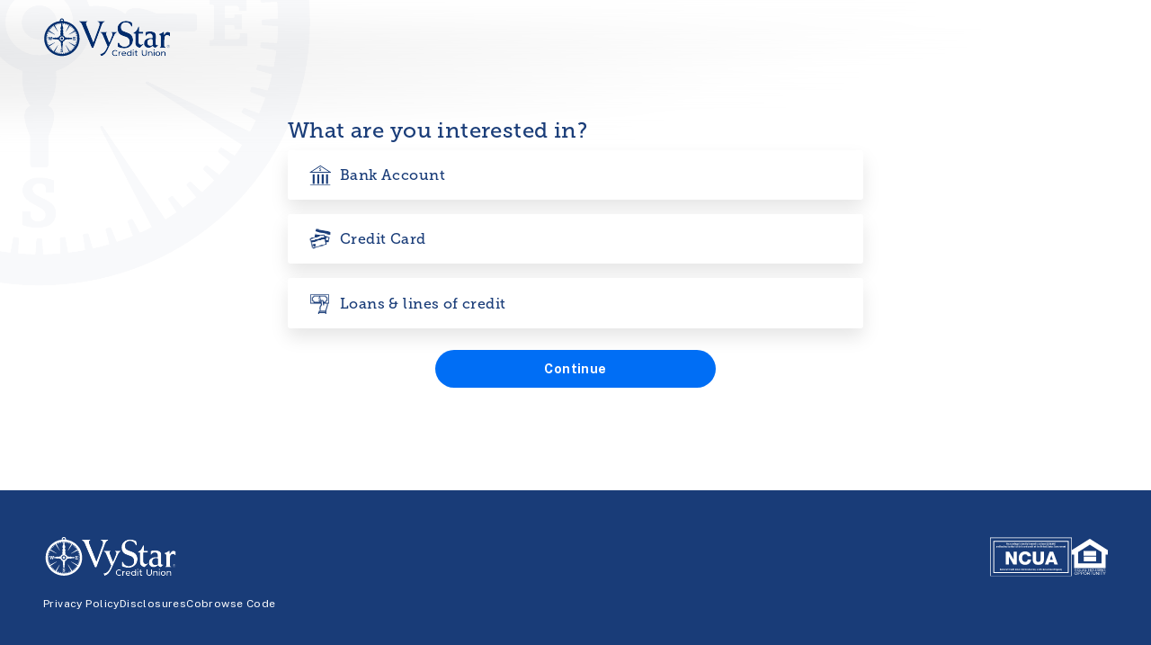

--- FILE ---
content_type: text/html; charset=utf-8
request_url: https://apply.vystarcu.org/personal
body_size: 4098
content:
<!DOCTYPE html>
<html lang="en">
    <head>
        <script type="text/javascript" src="/ruxitagentjs_ICA7NQVfqrux_10327251022105625.js" data-dtconfig="rid=RID_206989874|rpid=106639845|domain=app-oao-prod-eu-vy.azurewebsites.net|reportUrl=/rb_bf91747ptm|app=fd3e32b9f9050ca0|owasp=1|featureHash=ICA7NQVfqrux|msl=153600|xb=.*google-analytics^bs.com.*^p.*analytics^bs.google^bs.com.*|rdnt=1|uxrgce=1|cuc=fm1dgb5u|srms=2,1,0,0%2Ftextarea%2Cinput%2Cselect%2Coption;0%2Fdatalist;0%2Fform%20button;0%2F%5Bdata-dtrum-input%5D;0%2F.data-dtrum-input;1%2F%5Edata%28%28%5C-.%2B%24%29%7C%24%29|mel=100000|expw=1|dpvc=1|lastModification=1765385076237|tp=500,50,0|srbbv=2|agentUri=/ruxitagentjs_ICA7NQVfqrux_10327251022105625.js"></script><script src="https://api.glia.com/salemove_integration.js"></script>
    <title>VyStar Credit Union - Product Selection</title>
    <link rel="shortcut icon" type="image/png" sizes="32x32" href="//images.ctfassets.net/kw2oi7dtt7lh/2lrlBXTFoRbiZJ8IWA6HVc/70214e07a14c8e7a9835bf0f499fa5fa/compass_favicon32x32.png" data-react-helmet="true">
    <link rel="shortcut icon" type="image/png" sizes="16x16" href="//images.ctfassets.net/kw2oi7dtt7lh/33aGgcldjT3aFhq9pDNF6T/fd2ab80725df7a11fdecbe83e9767aa2/compass_favicon16x16.png" data-react-helmet="true">
    <link href="https://images.ctfassets.net/kw2oi7dtt7lh/4b9djZFsdD4Aja61WBgPyO/674a5b2727d72615d16e8c7761ead0cf/logo-vystar-blue.svg" rel="apple-touch-icon" sizes="192x192" />
    <meta charset="UTF-8">
    <meta name="viewport" content="width=device-width, user-scalable=yes, initial-scale=1.0">
    <meta http-equiv="X-UA-Compatible" content="ie=edge">
    <meta name="format-detection" content="telephone=no">
    <script type="module" defer="defer" src="/js/react-app/bundle.js?v=fa3ikMQX85cwSDSZz7GCwHsFo5MztI9RoOkdsZeB0bo"></script>
    <link href="/css/react-app/styles.css?v=yDvYWYKbrBOr-IFxQ8fuYz6lgGQz6T71k0rCnZhkTeo" rel="stylesheet">
    <script type="text/javascript">!function(T,l,y){var S=T.location,k="script",D="instrumentationKey",C="ingestionendpoint",I="disableExceptionTracking",E="ai.device.",b="toLowerCase",w="crossOrigin",N="POST",e="appInsightsSDK",t=y.name||"appInsights";(y.name||T[e])&&(T[e]=t);var n=T[t]||function(d){var g=!1,f=!1,m={initialize:!0,queue:[],sv:"5",version:2,config:d};function v(e,t){var n={},a="Browser";return n[E+"id"]=a[b](),n[E+"type"]=a,n["ai.operation.name"]=S&&S.pathname||"_unknown_",n["ai.internal.sdkVersion"]="javascript:snippet_"+(m.sv||m.version),{time:function(){var e=new Date;function t(e){var t=""+e;return 1===t.length&&(t="0"+t),t}return e.getUTCFullYear()+"-"+t(1+e.getUTCMonth())+"-"+t(e.getUTCDate())+"T"+t(e.getUTCHours())+":"+t(e.getUTCMinutes())+":"+t(e.getUTCSeconds())+"."+((e.getUTCMilliseconds()/1e3).toFixed(3)+"").slice(2,5)+"Z"}(),iKey:e,name:"Microsoft.ApplicationInsights."+e.replace(/-/g,"")+"."+t,sampleRate:100,tags:n,data:{baseData:{ver:2}}}}var h=d.url||y.src;if(h){function a(e){var t,n,a,i,r,o,s,c,u,p,l;g=!0,m.queue=[],f||(f=!0,t=h,s=function(){var e={},t=d.connectionString;if(t)for(var n=t.split(";"),a=0;a<n.length;a++){var i=n[a].split("=");2===i.length&&(e[i[0][b]()]=i[1])}if(!e[C]){var r=e.endpointsuffix,o=r?e.location:null;e[C]="https://"+(o?o+".":"")+"dc."+(r||"services.visualstudio.com")}return e}(),c=s[D]||d[D]||"",u=s[C],p=u?u+"/v2/track":d.endpointUrl,(l=[]).push((n="SDK LOAD Failure: Failed to load Application Insights SDK script (See stack for details)",a=t,i=p,(o=(r=v(c,"Exception")).data).baseType="ExceptionData",o.baseData.exceptions=[{typeName:"SDKLoadFailed",message:n.replace(/\./g,"-"),hasFullStack:!1,stack:n+"\nSnippet failed to load ["+a+"] -- Telemetry is disabled\nHelp Link: https://go.microsoft.com/fwlink/?linkid=2128109\nHost: "+(S&&S.pathname||"_unknown_")+"\nEndpoint: "+i,parsedStack:[]}],r)),l.push(function(e,t,n,a){var i=v(c,"Message"),r=i.data;r.baseType="MessageData";var o=r.baseData;return o.message='AI (Internal): 99 message:"'+("SDK LOAD Failure: Failed to load Application Insights SDK script (See stack for details) ("+n+")").replace(/\"/g,"")+'"',o.properties={endpoint:a},i}(0,0,t,p)),function(e,t){if(JSON){var n=T.fetch;if(n&&!y.useXhr)n(t,{method:N,body:JSON.stringify(e),mode:"cors"});else if(XMLHttpRequest){var a=new XMLHttpRequest;a.open(N,t),a.setRequestHeader("Content-type","application/json"),a.send(JSON.stringify(e))}}}(l,p))}function i(e,t){f||setTimeout(function(){!t&&m.core||a()},500)}var e=function(){var n=l.createElement(k);n.src=h;var e=y[w];return!e&&""!==e||"undefined"==n[w]||(n[w]=e),n.onload=i,n.onerror=a,n.onreadystatechange=function(e,t){"loaded"!==n.readyState&&"complete"!==n.readyState||i(0,t)},n}();y.ld<0?l.getElementsByTagName("head")[0].appendChild(e):setTimeout(function(){l.getElementsByTagName(k)[0].parentNode.appendChild(e)},y.ld||0)}try{m.cookie=l.cookie}catch(p){}function t(e){for(;e.length;)!function(t){m[t]=function(){var e=arguments;g||m.queue.push(function(){m[t].apply(m,e)})}}(e.pop())}var n="track",r="TrackPage",o="TrackEvent";t([n+"Event",n+"PageView",n+"Exception",n+"Trace",n+"DependencyData",n+"Metric",n+"PageViewPerformance","start"+r,"stop"+r,"start"+o,"stop"+o,"addTelemetryInitializer","setAuthenticatedUserContext","clearAuthenticatedUserContext","flush"]),m.SeverityLevel={Verbose:0,Information:1,Warning:2,Error:3,Critical:4};var s=(d.extensionConfig||{}).ApplicationInsightsAnalytics||{};if(!0!==d[I]&&!0!==s[I]){var c="onerror";t(["_"+c]);var u=T[c];T[c]=function(e,t,n,a,i){var r=u&&u(e,t,n,a,i);return!0!==r&&m["_"+c]({message:e,url:t,lineNumber:n,columnNumber:a,error:i}),r},d.autoExceptionInstrumented=!0}return m}(y.cfg);function a(){y.onInit&&y.onInit(n)}(T[t]=n).queue&&0===n.queue.length?(n.queue.push(a),n.trackPageView({})):a()}(window,document,{
src: "https://js.monitor.azure.com/scripts/b/ai.2.min.js", // The SDK URL Source
crossOrigin: "anonymous", 
cfg: { // Application Insights Configuration
    connectionString: 'InstrumentationKey=67125613-b8e6-41d2-844a-2b7cb935bb97'
}});</script>
    <script>
        (function (w, d, s, l, i) {
            w[l] = w[l] || []; w[l].push({
                'gtm.start':
                    new Date().getTime(), event: 'gtm.js'
            }); var f = d.getElementsByTagName(s)[0],
                j = d.createElement(s), dl = l != 'dataLayer' ? '&l=' + l : ''; j.async = true; j.src =
                    'https://www.googletagmanager.com/gtm.js?id=' + i + dl; f.parentNode.insertBefore(j, f);
        })(window, document, 'script', 'dataLayer', 'GTM-PFTFBM3');
    </script>
    <!-- End Google Tag Manager -->
    <script>var __uzdbm_1 = "2a34ab6f-2a2f-45f1-b89d-2c97320bc336";var __uzdbm_2 = "MmY4MmMyZDktYnFwbi00OGU0LWFkYjUtNDI4YTkwM2UxODkzJDE4LjIyMi4xMTYuMTQ0";var __uzdbm_3 = "7f90002a34ab6f-2a2f-45f1-b89d-2c97320bc3361-176569313609581-001b85396f8326562f113";var __uzdbm_4 = "false";var __uzdbm_5 = "uzmx";var __uzdbm_6 = "7f90006c99d126-300a-46ec-98a0-3813cfc47cff1-176569313609581-be651104002134dc13";var __uzdbm_7 = "vystarcu.org";</script> <script>   (function (w, d, e, u, c, g, a, b) {     w["SSJSConnectorObj"] = w["SSJSConnectorObj"] || {       ss_cid: c,       domain_info: "auto",     };     w[g] = function (i, j) {       w["SSJSConnectorObj"][i] = j;     };     a = d.createElement(e);     a.async = true;     if (       navigator.userAgent.indexOf('MSIE') !== -1 ||       navigator.appVersion.indexOf('Trident/') > -1     ) {       u = u.replace("/advanced/", "/advanced/ie/");     }     a.src = u;     b = d.getElementsByTagName(e)[0];     b.parentNode.insertBefore(a, b);   })(     window, document, "script", "https://apply.vystarcu.org/18f5227b-e27b-445a-a53f-f845fbe69b40/stormcaster.js", "bqpp", "ssConf"   );   ssConf("c1", "https://apply.vystarcu.org");   ssConf("c3", "c99a4269-161c-4242-a3f0-28d44fa6ce24");   ssConf("au", "apply.vystarcu.org");   ssConf("cu", "validate.perfdrive.com, ssc"); </script></head>
    <body>
    

<div id="root"></div>
<input name="__RequestVerificationToken" type="hidden" value="CfDJ8CDpfslqU2tLmUysSfKWMgr1KWcx4A-oXhLTV9IGptbGLS7cEiThjKMZ4cwu4JXzU0teH9lu4DC0ly1CYIswMQWY_xgP71sLZbF-r7Cn-aGY0qijr-geXm9RPd0CVKUS5QCopgpC3BMRnl0ZpyUraok" />
<script>var props = {      
      BaseApiUrl: 'https://apply.vystarcu.org/api'      
    };
    
    </script>

    
    </body>

</html>


--- FILE ---
content_type: text/css
request_url: https://apply.vystarcu.org/css/react-app/styles.css?v=yDvYWYKbrBOr-IFxQ8fuYz6lgGQz6T71k0rCnZhkTeo
body_size: 8748
content:
._formContainer_1a5ed_408{padding:50px 0}._hr_1a5ed_412{border:1px solid #ececec;margin:20px 0}._subtitle_1a5ed_417{font-weight:400;font-family:Arial,Helvetica,sans-serif;text-transform:capitalize;margin:0;font-size:16px;font-weight:100;line-height:18px;color:#003e7e;letter-spacing:.2125px;font-family:Museo Slab,sans-serif}._containerPadding_1a5ed_435{padding:44px 20%}@media screen and (max-width: 950px){._containerPadding_1a5ed_435{padding:28px 15%}}@media screen and (max-width: 576px){._containerPadding_1a5ed_435{padding:28px 44px}}._title_1a5ed_449{margin:0;font-size:24px;font-weight:400;line-height:28px;color:#193c78;letter-spacing:.41px;font-family:Museo Slab,sans-serif}._description_1a5ed_459{font-size:14px;color:#202020;font-weight:400;margin-top:16px;line-height:lineH;margin-bottom:14px;letter-spacing:.144px;font-family:Public Sans,sans-serif}@media screen and (max-width: 576px){._description_1a5ed_459{font-size:16px;line-height:22px}}._row_1a5ed_476{padding:10px 0}._buttonsDiv_1a5ed_480{display:flex}@media screen and (max-width: 576px){._buttonsDiv_1a5ed_480{margin-top:0;border-top:none;align-items:center;flex-direction:column}}._padding_1a5ed_492{width:100%}._buttonModal_1a5ed_496{padding:10px 50px;margin:0 5px}@media screen and (max-width: 576px){._buttonModal_1a5ed_496{width:117px;height:40px}}._modalButton_1a5ed_507{width:25%!important}@media screen and (max-width: 768px){._modalButton_1a5ed_507{width:50%!important}}@media screen and (max-width: 576px){._modalButton_1a5ed_507{width:100%!important}}._centered_1a5ed_521{display:flex;flex-direction:column;align-items:stretch;text-align:center}@media screen and (max-width: 576px){._centered_1a5ed_521{align-items:stretch;text-align:left}}._centeredRow_1a5ed_534{display:flex;justify-content:center}._toggles3_1a5ed_539{flex:1;display:grid;grid-template-columns:repeat(3,1fr);grid-gap:12px;width:100%;justify-items:center}._toggles3_1a5ed_539>*{width:100%}@media screen and (max-width: 576px){._toggles3_1a5ed_539{grid-template-columns:repeat(2,1fr)}}._toggles2_1a5ed_556{width:100%;display:flex;justify-content:center;align-items:center}._toggles2_1a5ed_556>*{margin:0 6px;width:100%;max-width:169px}._link_1a5ed_568{font-family:Public Sans,sans-serif;font-size:14px;line-height:16px;font-weight:600!important}._label_1a5ed_575{font-size:16px;color:#202020;font-weight:400;margin-top:16px;line-height:lineH;margin-bottom:14px;letter-spacing:.144px;font-family:Public Sans,sans-serif}@media screen and (max-width: 576px){._label_1a5ed_575{font-size:18px;line-height:25px}}._descriptionFooter_1a5ed_592{text-align:center;color:#202020;font-weight:400;margin-top:16px;line-height:16px;margin-bottom:14px;letter-spacing:.144px;height:16px;font-size:18px;font-family:Public Sans,sans-serif}@media screen and (max-width: 576px){._descriptionFooter_1a5ed_592{font-family:Public Sans;font-style:normal;font-weight:400;font-size:16px;line-height:20px;text-align:start}}._modalDescription_1a5ed_615{font-family:Arial,Helvetica,sans-serif;font-style:normal;font-weight:400;font-size:22px;line-height:28px;letter-spacing:.2125px;color:#003e7e}._uppercase_1a5ed_625{text-transform:uppercase}._aver_1a5ed_629{border:1px solid #d72726!important}._aver_1a5ed_629:focus-within{box-shadow:#dc354540 0 0 6px}._textTransformNone_1a5ed_637{text-transform:none!important}._textTransformNone__placeholder_1a5ed_640::placeholder{text-transform:none!important}._aver2_1a5ed_644{border:none}._aver2_1a5ed_644:focus{box-shadow:#dc354540 0 0 6px}._header_gl7b8_2{width:352px;display:flex;flex-direction:column;gap:16px}@media (min-width: 576px){._header_gl7b8_2{width:436px}}._itemContainer_i1r13_408{display:flex;justify-content:flex-start;align-items:center;padding-bottom:20px;border:none;outline:none;background:none;text-align:left}._circleContainer_i1r13_419{height:20px;width:20px;min-height:20px;min-width:20px;display:flex;align-items:center;justify-content:center;border:1px solid #002c6c;border-radius:100%}._checkCircle_i1r13_431{background:#002c6c;border-radius:100%;width:12px;height:12px;min-width:12px;min-height:12px}._item_i1r13_408{margin:0 0 0 12px;font-size:16px;color:#202020;font-weight:400;line-height:20px;letter-spacing:.144px;font-family:Public Sans,sans-serif}._rootLayout_1y08w_17{display:flex;min-width:390px;max-width:1728px;padding:16px 16px 0;flex-direction:column;align-items:center;gap:24px}@media (min-width: 576px){._rootLayout_1y08w_17{width:100%}}._rootLayout__container_1y08w_31{display:flex;padding:16px 0;flex-direction:column;align-items:center;gap:24px}@media (min-width: 576px){._rootLayout__container_1y08w_31{padding:24px 0;flex-direction:column;align-items:flex-start}}._rootLayout__header_1y08w_45{width:352px;display:flex;flex-direction:column;padding:16px 0;gap:16px}@media (min-width: 576px){._rootLayout__header_1y08w_45{width:436px}}._rootLayout__title_1y08w_57{margin:unset;color:var(--primary-brand-blue-medium, #193c78);font-feature-settings:"clig" off,"liga" off;font-family:Museo Slab;font-size:24px;font-style:normal;font-weight:400;line-height:28px;letter-spacing:.41px}@media (min-width: 576px){._rootLayout__title_1y08w_57{line-height:normal}}._rootLayout__description_1y08w_74{color:var(--secondary-black, #000);font-feature-settings:"clig" off,"liga" off;font-family:Public Sans;font-size:14px;font-style:normal;font-weight:400;line-height:normal;letter-spacing:.41px}._rootLayout__progressContainer_1y08w_84{width:70%;margin-top:54px;align-self:center}@media screen and (max-width: 576px){._rootLayout__progressContainer_1y08w_84{width:80%}}._rootLayout__buttonsDiv_1y08w_94{display:flex;padding:8px 24px;flex-direction:column;align-items:center;gap:16px;align-self:stretch}@media (min-width: 576px){._rootLayout__buttonsDiv_1y08w_94{width:100%;border-top:none;align-items:center;flex-direction:column}}._padding_13euo_408{padding:0 15%}@media screen and (max-width: 576px){._padding_13euo_408{padding:0 5%}}._subtitle_13euo_417{font-weight:400;font-family:Arial,Helvetica,sans-serif;margin:0;font-size:16px;font-weight:100;line-height:18px;color:#003e7e;letter-spacing:.2125px;font-family:Museo Slab,sans-serif;font-family:Arial;font-style:normal}@media screen and (max-width: 576px){._subtitle_13euo_417{padding:0;width:94px;height:16px;font-weight:400;font-size:14px}}._title_13euo_445{font-family:Arial;font-style:normal;height:65px;margin:0;font-size:24px;font-weight:400;line-height:28px;color:#193c78;letter-spacing:.41px;font-family:Museo Slab,sans-serif}@media screen and (max-width: 576px){._title_13euo_445{padding:0;width:96px;height:25px;font-weight:400;font-size:22px}}._hr_13euo_467{border:1px solid #ececec;margin:20px 0}._row_13euo_472{display:flex;width:100%;align-items:center;justify-content:space-between;margin-bottom:20px}._item1_13euo_480{flex:3;text-overflow:ellipsis;overflow:hidden;display:-webkit-box!important;-webkit-line-clamp:2;-webkit-box-orient:vertical;white-space:normal}._item2_13euo_490{display:flex;justify-content:flex-end}._item3_13euo_495{width:60px;display:flex;margin-left:12px;justify-content:flex-end}._total_13euo_502{display:flex;justify-content:space-between;margin-bottom:30px;flex:1}@media screen and (max-width: 576px){._total_13euo_502{flex:4/5}}._buttonWidth_13euo_514{height:42px;padding:.65rem 1.25rem!important}@media screen and (max-width: 576px){._buttonWidth_13euo_514{width:100%!important;margin-bottom:30px}}._buttonsDiv_13euo_525{display:flex}@media screen and (max-width: 576px){._buttonsDiv_13euo_525{flex-direction:column}}._totalText_13euo_534{font-family:Public Sans;font-style:normal;width:40px;height:16px;color:#202020;font-weight:600;font-size:16px;line-height:16px}._text_13euo_545{font-family:Public Sans,sans-serif;font-style:normal;margin:0;font-weight:400;font-size:16px;color:#202020}@media screen and (max-width: 576px){._text_13euo_545{font-size:14px;line-height:18px}}._subtitle_1qwec_408{font-weight:400;font-family:Arial,Helvetica,sans-serif;margin:0;font-size:16px;font-weight:100;line-height:18px;color:#003e7e;letter-spacing:.2125px;font-family:Museo Slab,sans-serif;font-family:Arial;font-style:normal}@media screen and (max-width: 576px){._subtitle_1qwec_408{padding:0;width:94px;height:16px;font-weight:400;font-size:14px}}._title_1qwec_436{font-family:Arial;font-style:normal;margin:0;font-size:24px;font-weight:400;line-height:28px;color:#193c78;letter-spacing:.41px;font-family:Museo Slab,sans-serif}@media screen and (max-width: 576px){._title_1qwec_436{padding:0;width:96px;height:25px;font-weight:400;font-size:22px}}._description_1qwec_457{font-family:Public Sans;font-style:normal;font-size:12px;color:#202020;font-weight:400;margin-top:16px;line-height:16px;margin-bottom:14px;letter-spacing:.144px;width:275px;height:16px}@media screen and (max-width: 576px){._description_1qwec_457{padding:0 0%}}._percent_1qwec_476{height:4px;width:100%;border-radius:4px;margin:20px 0 60px}._percent_1qwec_476 ._progress_1qwec_483{height:100%;transition:width .25s}._percent_1qwec_476 ._PercentNormal_1qwec_487{background:#002c6c}._percent_1qwec_476 ._maxPercent_1qwec_490{background:#00ce3a}._percent_1qwec_476 ._exceedsPercent_1qwec_493{background:#d00000}._textPercent_1qwec_497{font-family:Public Sans;font-style:normal;width:280px;height:16px;font-weight:400;font-size:12px;letter-spacing:.144px;color:#767676;padding:2px 0}._hr_1qwec_509{border:1px solid #ececec;margin:20px 0}._row_1qwec_514{display:flex;width:100%;align-items:center;justify-content:space-between;margin-bottom:20px}._item1_1qwec_522{flex:3;text-overflow:ellipsis;overflow:hidden;display:-webkit-box!important;-webkit-line-clamp:2;-webkit-box-orient:vertical;white-space:normal}._item2_1qwec_532{display:flex;justify-content:flex-end}._item3_1qwec_537{width:60px;display:flex;margin-left:12px;justify-content:flex-end}._padding_1qwec_544{padding:0 15%}@media screen and (max-width: 576px){._padding_1qwec_544{padding:0 5%}}._total_1qwec_553{display:flex;justify-content:space-between;margin-bottom:30px;flex:1}@media screen and (max-width: 576px){._total_1qwec_553{flex:4/5}}._buttonWidth_1qwec_565{height:42px;padding:.65rem 1.25rem!important}@media screen and (max-width: 576px){._buttonWidth_1qwec_565{width:100%!important;margin-bottom:30px}}._buttonsDiv_1qwec_576{display:flex}@media screen and (max-width: 576px){._buttonsDiv_1qwec_576{flex-direction:column}}._totalText_1qwec_585{font-family:Public Sans;font-style:normal;width:40px;height:16px;color:#202020;font-weight:600;font-size:16px;line-height:16px}._text_1qwec_497{font-family:Public Sans,sans-serif;font-style:normal;margin:0;font-weight:400;font-size:16px;color:#202020}@media screen and (max-width: 576px){._text_1qwec_497{font-size:14px;line-height:18px}}._percentageBox_1qwec_611{width:60px;height:35px;border:1px solid #767676;border-radius:3px}._percentageText_1qwec_618{text-align:center;margin-top:10px;font-family:Public Sans;font-weight:400;font-size:14px;color:#202020}._divider_1wczy_408{border:1px solid #DDDDDD;width:100%;margin:28px 0}._title_1wczy_414{margin:0;font-size:24px;font-weight:400;line-height:28px;color:#193c78;letter-spacing:.41px;font-family:Museo Slab,sans-serif}._description_1wczy_424{font-weight:600;font-size:16px;line-height:22px;color:#202020;letter-spacing:.144px;font-family:Public Sans,sans-serif}@media screen and (max-width: 576px){._description_1wczy_424{font-size:16px;line-height:22px}}._padding_1wczy_439{padding:0 15%}@media screen and (max-width: 576px){._padding_1wczy_439{padding:0 5%}}._buttonsDiv_1wczy_448{border-top:1.5px solid #dddddd;margin-top:40px;padding:50px 15% 0;display:flex}@media screen and (max-width: 576px){._buttonsDiv_1wczy_448{padding:50px 5% 0}}@media screen and (max-width: 576px){._buttonsDiv_1wczy_448{flex-direction:column;margin-top:0;border-top:none;align-items:center}}._buttonWidth_1wczy_468{height:42px;padding:.65rem 1.25rem!important}@media screen and (max-width: 576px){._buttonWidth_1wczy_468{width:100%!important;margin-bottom:30px}}._formContainer_gio12_408{padding:50px 0}._subtitle_gio12_412{font-weight:400;font-family:Arial,Helvetica,sans-serif;text-transform:capitalize;margin:0;font-size:16px;font-weight:100;line-height:18px;color:#003e7e;letter-spacing:.2125px;font-family:Museo Slab,sans-serif}._title_gio12_430{margin:0;font-size:24px;font-weight:400;line-height:28px;color:#193c78;letter-spacing:.41px;font-family:Museo Slab,sans-serif}._description_gio12_440{font-size:14px;color:#202020;font-weight:400;margin-top:16px;line-height:16px;margin-bottom:14px;letter-spacing:.144px;font-family:Public Sans,sans-serif}@media screen and (max-width: 576px){._description_gio12_440{font-size:16px;line-height:22px}}._row_gio12_457{padding:10px 0}._buttonsDiv_gio12_461{border-top:1.5px solid #dddddd;margin-top:150px;padding:50px 15% 0;display:flex}@media screen and (max-width: 576px){._buttonsDiv_gio12_461{padding:0 5%}}@media screen and (max-width: 576px){._buttonsDiv_gio12_461{flex-direction:column;margin-top:100px;border-top:none;padding-top:0;align-items:center}}._buttonWidth_gio12_483{height:40px;width:312px!important}@media screen and (max-width: 950px){._buttonWidth_gio12_483{width:50%!important}}@media screen and (max-width: 576px){._buttonWidth_gio12_483{width:100%!important;margin-bottom:30px;margin-left:0}}._extraMargin_gio12_500{margin-left:30px}@media screen and (max-width: 576px){._extraMargin_gio12_500{margin-left:0}}._padding_gio12_509{padding:0 15%}@media screen and (max-width: 576px){._padding_gio12_509{padding:0 5%}}._link_gio12_518{font-family:Public Sans,sans-serif;font-size:14px;line-height:16px;font-weight:600!important}._ellipsis_gio12_525{text-overflow:ellipsis;overflow:hidden;display:-webkit-box!important;-webkit-line-clamp:2;-webkit-box-orient:vertical;white-space:normal}/*! normalize.css v8.0.1 | MIT License | github.com/necolas/normalize.css */html{line-height:1.15;-webkit-text-size-adjust:100%}body{margin:0}main{display:block}h1{font-size:2em;margin:.67em 0}hr{box-sizing:content-box;height:0;overflow:visible}pre{font-family:monospace,monospace;font-size:1em}a{background-color:transparent}abbr[title]{border-bottom:none;text-decoration:underline;text-decoration:underline dotted}b,strong{font-weight:bolder}code,kbd,samp{font-family:monospace,monospace;font-size:1em}small{font-size:80%}sub,sup{font-size:75%;line-height:0;position:relative;vertical-align:baseline}sub{bottom:-.25em}sup{top:-.5em}img{border-style:none}button,input,optgroup,select,textarea{font-family:inherit;font-size:100%;line-height:1.15;margin:0}button,input{overflow:visible}button,select{text-transform:none}button,[type=button],[type=reset],[type=submit]{-webkit-appearance:button}button::-moz-focus-inner,[type=button]::-moz-focus-inner,[type=reset]::-moz-focus-inner,[type=submit]::-moz-focus-inner{border-style:none;padding:0}button:-moz-focusring,[type=button]:-moz-focusring,[type=reset]:-moz-focusring,[type=submit]:-moz-focusring{outline:1px dotted ButtonText}fieldset{padding:.35em .75em .625em}legend{box-sizing:border-box;color:inherit;display:table;max-width:100%;padding:0;white-space:normal}progress{vertical-align:baseline}textarea{overflow:auto}[type=checkbox],[type=radio]{box-sizing:border-box;padding:0}[type=number]::-webkit-inner-spin-button,[type=number]::-webkit-outer-spin-button{height:auto}[type=search]{-webkit-appearance:textfield;outline-offset:-2px}[type=search]::-webkit-search-decoration{-webkit-appearance:none}::-webkit-file-upload-button{-webkit-appearance:button;font:inherit}details{display:block}summary{display:list-item}template{display:none}[hidden]{display:none}:root{--modal-background: rgb(6, 29, 65, .8);--primary-brand-blue-medium: #193c78;--modalContent: 0 4px 8px 0 rgba(0, 0, 0, .2), 0 6px 20px 0 rgba(0, 0, 0, .19);--primary-brand-blue-bright: #006ef5;--primary-medium: #193c78;--primary-bright: #006ef5;--primary-dark: #061c40;--primary-light: #cff3ff;--primary-linkWork: #013e7d;--secondary-dark: #d6d6d6;--secondary-medium: #efecec;--secondary-light: #f7f7f7;--black: #000000;--white: #ffffff;--green: #008139;--alert-red: #dd2c34;--light-blue: #f4f9ff;--gray-blue: #3c5072;--baby-blue: #cff3ff;--footer-link: #d6e7f1;--very-light-gray: #f9f9f9;--mid-gray: #767676;--dark-gray: #202020;--card-shadow: 0px 4px 15px rgba(0, 0, 0, .1);--section-shadow: 0px 3px 30px rgba(0, 0, 0, .148082);--card-bio-shadow: 2px 2px 4px rgba(0, 0, 0, .108282);--rates-shadow: 0px 3px 22px rgba(0, 0, 0, .112653);--input-grey: #767676;--input-black: #202020;--breadcrumbs-blue: #002c6c;--select-blue: #1e90ff;--button-hover: #193c78;--button-hover-border: #94c4ff;--modal-orange: #cf5433;--modal-blue: #003e7e;--modal-divider: #3c5072;--error-alert: #fdeded;--warning-alert: #fff4e5;--info-alert: #e5f6fd;--success-alert: #edf7ed;--warning-text: #957013}body{font-family:Public Sans,sans-serif;font-size:1.6rem;-webkit-user-select:none;user-select:none}html{font-size:62.5%;box-sizing:border-box;-webkit-user-select:none;user-select:none}*,*:before,*:after{box-sizing:inherit}h1,h2,h3,h4,h5,h6{margin:unset;font-family:Museo Slab,sans-serif}p,a,body{margin:unset;font-family:Public Sans,sans-serif}._container_natjv_408{display:flex;align-items:center;justify-content:center;flex-direction:column;width:100%}._containerHeader_natjv_416{display:flex;align-items:start;justify-content:start;flex-direction:column;gap:12px}._containerText_natjv_424{display:flex;align-items:start;justify-content:start;flex-direction:column;gap:24px;flex:1;padding-right:42px;padding-bottom:16px}._title_natjv_435{margin:unset;font-size:24px;font-weight:400;color:#193c78;margin-top:10px;text-align:left;line-height:29px;font-style:normal;letter-spacing:.4px;align-self:flex-start;font-family:Museo Slab,sans-serif}@media screen and (max-width: 576px){._title_natjv_435{text-align:left;line-height:28px;letter-spacing:.4px}}._description_natjv_456{margin:unset;font-size:14px;color:#000;font-weight:400;text-align:left;line-height:16px;letter-spacing:.4px;align-self:flex-start;font-family:Public Sans,sans-serif}@media screen and (max-width: 576px){._description_natjv_456{font-size:14px;text-align:left;letter-spacing:.4px;line-height:16px!important}}._buttonWidth_natjv_476{width:100%;display:flex;padding-top:24px}@media screen and (max-width: 576px){._buttonWidth_natjv_476{align-items:center;justify-content:center}}._button_natjv_476{display:flex;width:312px;height:42px;padding:12px 32px;justify-content:center;align-items:center;gap:24px}._contactInfo_natjv_498{display:flex;width:100%;height:188px;box-sizing:border-box;flex-direction:column;align-items:flex-end;gap:8px}._label_natjv_508{color:var(--Secondary-Black, var(--Fill-Color-Fill-Black, #000));font-feature-settings:"liga" off,"clig" off;font-family:var(--font-family-body, "Public Sans");font-size:var(--font-size-md, 14px);font-style:normal;font-weight:700;line-height:normal;letter-spacing:.41px}._value_natjv_520{color:var(--Primary-Brand-Blue-Bright, #006EF5);font-feature-settings:"liga" off,"clig" off;font-family:var(--font-family-body, "Public Sans");font-size:var(--font-size-md, 14px);font-style:normal;font-weight:400;line-height:normal;letter-spacing:.41px;cursor:pointer;text-decoration:none}._row_natjv_534{gap:15px;width:100%;display:flex}._containerContactInfo_natjv_540{width:200px;display:flex;gap:30px}._email_natjv_546{text-decoration:none}._home_lxt6e_1{max-width:1200px;width:100%;display:flex;flex-direction:column;justify-content:space-between;gap:20px}._home__box_lxt6e_9{display:flex;width:100%;gap:20px;justify-content:space-between;flex-wrap:wrap;justify-content:center;align-items:center}._home__boxInput_lxt6e_18{display:flex;width:100%;gap:20px;flex-direction:column;justify-content:space-between}._uploadDocumentPage_fr7z6_17{display:flex;min-width:390px;max-width:1728px;padding:16px 16px 0;flex-direction:column;align-items:center;gap:24px}@media (min-width: 576px){._uploadDocumentPage_fr7z6_17{width:100%}}._uploadDocumentPage__container_fr7z6_31{display:flex;width:352px;padding:16px 0;flex-direction:column;align-items:center;gap:24px}@media (min-width: 576px){._uploadDocumentPage__container_fr7z6_31{width:527px;padding:24px 0;flex-direction:column;align-items:flex-start}}._uploadDocumentPage__header_fr7z6_47{width:352px;display:flex;flex-direction:column;padding:16px 0;gap:16px}@media (min-width: 576px){._uploadDocumentPage__header_fr7z6_47{width:436px}}._uploadDocumentPage__title_fr7z6_59{margin:unset;color:var(--primary-brand-blue-medium, #193c78);font-feature-settings:"clig" off,"liga" off;font-family:Museo Slab;font-size:24px;font-style:normal;font-weight:400;line-height:28px;letter-spacing:.41px}@media (min-width: 576px){._uploadDocumentPage__title_fr7z6_59{line-height:normal}}._uploadDocumentPage__description_fr7z6_76{color:var(--secondary-black, #000);font-feature-settings:"clig" off,"liga" off;font-family:Public Sans;font-size:14px;font-style:normal;font-weight:400;line-height:normal;letter-spacing:.41px}._uploadDocumentPage__progressContainer_fr7z6_86{width:70%;margin-top:54px;align-self:center}@media screen and (max-width: 576px){._uploadDocumentPage__progressContainer_fr7z6_86{width:80%}}._uploadDocumentPage__buttonsDiv_fr7z6_96{display:flex;padding:8px 24px;flex-direction:column;align-items:center;gap:16px;align-self:stretch}@media (min-width: 576px){._uploadDocumentPage__buttonsDiv_fr7z6_96{width:100%;border-top:none;align-items:center;flex-direction:column}}._modal_fr7z6_113{position:fixed;top:0;left:0;height:100vh;width:100%;display:flex;justify-content:center;align-items:center;overflow:hidden;z-index:99;opacity:.75;transition:all linear .2s;background:var(--modal-background)}._modal__container_fr7z6_128{display:flex;width:704px;min-height:294px;padding:24px;flex-direction:column;align-items:center;gap:24px;position:relative;border-radius:8px;transition:transform ease .2s;will-change:transform;background:var(--Secondary-White, #fff);box-shadow:0 10px 20px #0000001a;text-align:center;flex-shrink:0}@media screen and (max-width: 576px){._modal__container_fr7z6_128{width:352px}}._modal__logo_fr7z6_150{display:flex;width:100px;height:32.653px;padding:1.844px 1.727px 1.863px 1.805px;justify-content:center;align-items:center;flex-shrink:0}._modal__containerSvg_fr7z6_159{display:flex;justify-content:center;align-items:center}._modal__spinner_fr7z6_164{animation:_spin_fr7z6_1 8s linear infinite;transform-origin:center center}@keyframes _spin_fr7z6_1{0%{transform:rotate(0)}to{transform:rotate(360deg)}}._container_z0nq7_17{padding:10px 15% 50px;display:flex;flex-direction:column;align-items:center}@media screen and (max-width: 576px){._container_z0nq7_17{padding:10px 5% 50px}}@media screen and (max-width: 576px){._container_z0nq7_17{align-items:flex-start}}._title_z0nq7_34{margin-top:10px;font-family:Arial,Helvetica,sans-serif;font-style:normal;font-weight:400;font-size:22px;line-height:25px;letter-spacing:.2125px;color:#003e7e;text-align:center}@media screen and (max-width: 576px){._title_z0nq7_34{text-align:left}}._description_z0nq7_52{font-family:Public Sans,sans-serif;font-size:14px;font-weight:400;line-height:18px;color:#202020;letter-spacing:.144px;text-align:center}@media screen and (max-width: 576px){._description_z0nq7_52{text-align:left}}._buttonWidth_z0nq7_67{width:100%;margin:0}._contactInfo_z0nq7_73{padding:20px;margin-top:30px;background:#f8f8f8;width:100%;box-sizing:border-box}._label_z0nq7_81{margin:0;color:#737373}._value_z0nq7_86{margin:0;display:flex;font-weight:500;padding-top:10px;color:#193c78;text-decoration:underline}._title_1me6x_2{margin:0;font-size:24px;font-weight:400;line-height:28px;color:#193c78;letter-spacing:.41px;font-family:Museo Slab,sans-serif}._description_1me6x_12{font-size:16px;color:#202020;font-weight:400;margin-top:16px;line-height:20px;margin-bottom:14px;letter-spacing:.144px;font-family:Public Sans,sans-serif}._divider_1me6x_23{border-top:1px solid #dddddd;width:100%;margin:30px 0}._mainContainer_1wxd1_17{padding:30px 0 50px}._toggles2_1wxd1_21{width:100%;display:grid;align-content:stretch;gap:12px;grid-template-columns:1fr 1fr 1fr 1fr}@media screen and (max-width: 950px){._toggles2_1wxd1_21{display:grid;grid-template-columns:1fr 1fr;grid-gap:10px}._toggles2_1wxd1_21>*{margin:0;max-width:100%}}._toggles2_1wxd1_21 ._toggle_1wxd1_21{border-radius:0;padding:10px}._toggleTittle_1wxd1_44{font-family:Public Sans,sans-serif;font-size:13px;line-height:14.95px;font-weight:600!important;margin-bottom:12px}._padding_1wxd1_52{padding:0 15%}@media screen and (max-width: 768px){._padding_1wxd1_52{padding:0 5%}}._title_1wxd1_61{margin:0;font-size:24px;font-weight:400;line-height:28px;color:#193c78;letter-spacing:.41px;font-family:Museo Slab,sans-serif}._buttonWidth_1wxd1_71{height:42px;padding:.65rem 1.25rem!important;margin-top:10px;width:280px!important}._buttonContainer_1wxd1_78{margin-top:40px;display:flex;justify-content:center}h1,h2,h3,h4,h5,h6{font-family:Museo Slab,sans-serif}p,a,body{font-family:Public Sans,sans-serif}._mainContainer_1skje_17{display:flex;gap:24px;flex-direction:column;width:352px}@media (min-width: 576px){._mainContainer_1skje_17{width:527px}}._mainContainer_1skje_17 ._title_1skje_28{margin:0;font-size:24px;font-weight:400;line-height:28px;color:#193c78;letter-spacing:.41px;font-family:Museo Slab,sans-serif}._mainContainer__buttonsDiv_1skje_37{display:flex;flex-direction:column;align-items:center;gap:16px}@media (min-width: 576px){._mainContainer__buttonsDiv_1skje_37{width:100%;border-top:none;align-items:center;flex-direction:column}}._mainContainer_1skje_17 ._cardsContainer_1skje_51{width:100%;display:flex;flex-direction:column;gap:8px}._mainContainer_1skje_17 ._card_1skje_51{display:flex;flex-direction:column;align-items:flex-start;align-self:stretch;border-radius:4px;max-width:none;height:fit-content;padding:16px 0}._mainContainer_1skje_17 ._card__cardHeader_1skje_67{display:flex;width:294px;align-items:center;gap:10px;align-self:stretch}._mainContainer_1skje_17 ._card__container_1skje_74{display:flex;flex-direction:column;align-items:center;gap:16px;align-self:stretch}._mainContainer_1skje_17 ._card__iconContainer_1skje_81{display:flex;padding:0 10px 0 22px;align-items:center;gap:10px;align-self:stretch}._mainContainer_1skje_17 ._card__textContainer_1skje_88{display:flex;padding:0 16px 0 24px;align-items:center;gap:10px;align-self:stretch}._mainContainer_1skje_17 ._errorMessage_1skje_95{font-size:14px;font-family:Public Sans;font-weight:400;line-height:120%;margin-top:30px;color:#d21c49;text-align:center}._mainContainer_1skje_17 ._buttonContainer_1skje_104{margin-top:40px;display:flex;flex-direction:column;align-items:center}._mainContainer_1skje_17 ._buttonContainer_1skje_104 ._buttonWidth_1skje_110{height:42px;padding:.65rem 1.25rem!important;margin-top:10px;width:280px!important;font-size:14px}._eligibilityQualificationsModal_1bwfh_2{display:flex;min-width:390px;max-width:1728px;padding:16px 16px 0;flex-direction:column;align-items:center;gap:24px}@media (min-width: 576px){._eligibilityQualificationsModal_1bwfh_2{width:100%}}._eligibilityQualificationsModal__container_1bwfh_16{display:flex;width:352px;padding:16px 0;flex-direction:column;align-items:center;gap:24px}@media (min-width: 576px){._eligibilityQualificationsModal__container_1bwfh_16{width:527px;padding:24px 0;flex-direction:column;align-items:flex-start}}._eligibilityQualificationsModal__containerAccordion_1bwfh_32{display:flex;width:100%;flex-direction:column}._eligibilityQualificationsModal__startTitle_1bwfh_37{margin:100px}._eligibilityQualificationsModal__box_1bwfh_40{display:flex;max-width:600px;flex-direction:column;align-items:center}._eligibilityQualificationsModal__modalWidthRemove_1bwfh_46{display:flex;width:832px;padding:24px 32px 80px;flex-direction:column;align-items:center}._eligibilityQualificationsModal__modalWidthRemove_1bwfh_46 span{-webkit-box-orient:vertical;max-width:100%;height:auto;-webkit-line-clamp:10}._eligibilityQualificationsModal__modalWidthRemove_1bwfh_46:nth-child(2){background:red}._countiesContainer_1bwfh_63{display:flex;flex-wrap:wrap;gap:3px}._eligibilityCheck_8u5wc_2{display:flex;gap:24px;flex-direction:column;width:352px}@media (min-width: 576px){._eligibilityCheck_8u5wc_2{width:527px}}._eligibilityCheck__toggle_8u5wc_13{display:flex;width:352px;justify-content:center;align-items:center;flex-direction:column;gap:8px}@media (min-width: 576px){._eligibilityCheck__toggle_8u5wc_13{display:flex;width:100%;align-self:stretch}}._eligibilityCheck__buttonsDiv_8u5wc_28{display:flex;padding-top:24px;flex-direction:column;align-items:center;gap:10px}@media (min-width: 576px){._eligibilityCheck__buttonsDiv_8u5wc_28{width:100%;border-top:none;align-items:center;flex-direction:column}}._confirmAddress_16jcs_2{display:flex;gap:24px;flex-direction:column;width:352px}@media (min-width: 576px){._confirmAddress_16jcs_2{width:527px}}._confirmAddress__toggle_16jcs_13{display:flex;width:352px;justify-content:center;align-items:center;flex-direction:column;gap:8px}@media (min-width: 576px){._confirmAddress__toggle_16jcs_13{display:flex;width:100%;align-self:stretch}}._confirmAddress__font_16jcs_28{font-weight:500!important}._confirmAddress__subtitle_16jcs_31{display:flex;flex-direction:column;gap:15px}._confirmAddress__buttonsDiv_16jcs_36{display:flex;flex-direction:column;align-items:center;gap:16px}@media (min-width: 576px){._confirmAddress__buttonsDiv_16jcs_36{width:100%;border-top:none;align-items:center;flex-direction:column}}._confirmAddress__containerInfo_16jcs_50{display:flex;flex-direction:column;gap:8px;align-self:stretch}._confirmAddress__divider_16jcs_56{display:flex;width:100%;height:1px;padding:10px 0;flex-direction:column;align-items:flex-start;gap:10px;flex-shrink:0;border-top:1px solid var(--Secondary-Medium-Gray, #ccc)}._confirmAddress__containerTextInfo_16jcs_67{display:flex;padding-left:24px;flex-direction:column;gap:8px;align-self:stretch}._youAreEligibleForMembership__containerText_1cybj_2{width:100%;display:flex;justify-content:center;align-items:center;text-align:center}@media (min-width: 576px){._youAreEligibleForMembership__containerText_1cybj_2{padding-bottom:16px}}._youAreEligibleForMembership__text_1cybj_14{text-align:center}._youAreEligibleForMembership__containerIcon_1cybj_17{width:100%;display:flex;justify-content:center;align-items:center}._membershipQualificationsModal_mvoil_2{display:flex;min-width:390px;max-width:1728px;padding:16px 16px 0;flex-direction:column;align-items:center;gap:24px}@media (min-width: 576px){._membershipQualificationsModal_mvoil_2{width:100%}}._membershipQualificationsModal__container_mvoil_16{display:flex;width:352px;padding:16px 0;flex-direction:column;align-items:center;gap:24px}@media (min-width: 576px){._membershipQualificationsModal__container_mvoil_16{width:527px;padding:24px 0;flex-direction:column;align-items:flex-start}}._membershipQualificationsModal__containerAccordion_mvoil_32{display:flex;width:100%;flex-direction:column}._membershipQualificationsModal__startTitle_mvoil_37{margin:100px}._membershipQualificationsModal__box_mvoil_40{display:flex;max-width:600px;flex-direction:column;align-items:center}._membershipQualificationsModal__modalWidthRemove_mvoil_46{display:flex;width:832px;padding:24px 32px 80px;flex-direction:column;align-items:center}._membershipQualificationsModal__modalWidthRemove_mvoil_46 span{-webkit-box-orient:vertical;max-width:100%;height:auto;-webkit-line-clamp:10}._membershipQualificationsModal__modalWidthRemove_mvoil_46:nth-child(2){background:red}._countiesContainer_mvoil_63{display:flex;flex-wrap:wrap;gap:3px}._welcome_mvoil_69{display:flex;width:390px;padding:0 16px;flex-direction:column;justify-content:center;gap:24px}@media (min-width: 576px){._welcome_mvoil_69{width:640px;padding:unset}}._welcome__container_mvoil_83{width:100%;height:100%;display:flex;justify-content:center}._accountModal_1u28b_2{display:flex;min-width:390px;max-width:1728px;padding:16px 16px 0;flex-direction:column;align-items:center;gap:24px}@media (min-width: 576px){._accountModal_1u28b_2{width:100%}}._accountModal__container_1u28b_16{display:flex;width:352px;padding:16px 0;flex-direction:column;align-items:center;gap:24px}@media (min-width: 576px){._accountModal__container_1u28b_16{width:527px;padding:24px 0;flex-direction:column;align-items:flex-start}}._accountModal__containerAccordion_1u28b_32{display:flex;width:100%;flex-direction:column}._accountModal__startTitle_1u28b_37{margin:100px}._accountModal__box_1u28b_40{display:flex;max-width:600px;flex-direction:column;align-items:center}._accountModal__modalWidthRemove_1u28b_46{display:flex;width:832px;padding:24px 32px 80px;flex-direction:column;align-items:center}._accountModal__modalWidthRemove_1u28b_46 span{-webkit-box-orient:vertical;max-width:100%;height:auto;-webkit-line-clamp:10}._accountModal__modalWidthRemove_1u28b_46:nth-child(2){background:red}._welcome_1u28b_63{display:flex;width:390px;padding:0 16px;flex-direction:column;justify-content:center;gap:24px}@media (min-width: 576px){._welcome_1u28b_63{width:640px;padding:unset}}._welcome__container_1u28b_77{width:100%;height:100%;display:flex;justify-content:center}._cdTermsModal_de4ds_2{display:flex;min-width:390px;max-width:1728px;padding:16px 16px 0;flex-direction:column;align-items:center;gap:24px}@media (min-width: 576px){._cdTermsModal_de4ds_2{width:100%}}._cdTermsModal__container_de4ds_16{display:flex;width:352px;padding:16px 0;flex-direction:column;align-items:center;gap:24px}@media (min-width: 576px){._cdTermsModal__container_de4ds_16{width:527px;padding:24px 0;flex-direction:column;align-items:flex-start}}._cdTermsModal__containerAccordion_de4ds_32{display:flex;width:100%;flex-direction:column}._cdTermsModal__startTitle_de4ds_37{margin:100px}._cdTermsModal__box_de4ds_40{display:flex;max-width:600px;flex-direction:column;align-items:center}._cdTermsModal__modalWidthRemove_de4ds_46{display:flex;width:832px;padding:24px 32px 80px;flex-direction:column;align-items:center}._cdTermsModal__modalWidthRemove_de4ds_46 span{-webkit-box-orient:vertical;max-width:100%;height:auto;-webkit-line-clamp:10}._cdTermsModal__modalWidthRemove_de4ds_46:nth-child(2){background:red}._welcome_de4ds_63{display:flex;width:390px;padding:0 16px;flex-direction:column;justify-content:center;gap:24px}@media (min-width: 576px){._welcome_de4ds_63{width:640px;padding:unset}}._welcome__container_de4ds_77{width:100%;height:100%;display:flex;justify-content:center}._accordion_1jgo0_2{cursor:pointer;text-decoration:none;-webkit-user-select:none;user-select:none;padding:32px 0}._accordion__container_1jgo0_8{border-bottom:1px solid var(--secondary-semi-medium-gray, #d6d6d6)}._accordion__disclosures_1jgo0_11{color:var(--Primary-Brand-Blue-Bright, #006EF5);text-align:center;font-feature-settings:"liga" off,"clig" off;font-family:var(--font-family-body, "Public Sans");font-size:var(--font-size-md, 14px);font-style:normal;font-weight:700;line-height:normal;letter-spacing:.41px;padding:12px;margin:24px}._accordion__disclosures_1jgo0_11 a{text-decoration:none}._accordion__heading_1jgo0_28{display:flex;align-items:flex-start!important;justify-content:space-between;align-items:start;gap:24px;text-align:start}._accordion__title_1jgo0_36{flex:1}._accordion__containerIcon_1jgo0_39{display:flex;align-items:flex-start!important;align-items:center}._accordion__children_1jgo0_44{display:flex;padding-bottom:32px;align-items:flex-start!important;gap:24px;align-self:stretch;flex-direction:column}._accordion__table_1jgo0_52{width:100%}._accordion__table_1jgo0_52 thead tr td{height:40px;width:120px;text-align:center;color:var(--Secondary-Darkest-Gray, #322F35);cursor:default}._accordion__table_1jgo0_52 thead tr{box-shadow:none}._accordion__table_1jgo0_52 tr{display:flex;flex-direction:row;align-items:flex-start;align-self:stretch;justify-content:space-around;align-content:center;box-shadow:0 10px 20px #0000001a;background-color:#fff;margin-top:8px;border-radius:3px;cursor:pointer}._accordion__table_1jgo0_52 td{height:40px;align-content:center;color:var(--Primary-Brand-Blue-Medium, #193C78);font-feature-settings:"liga" off,"clig" off;font-family:var(--font-family-body, "Public Sans");font-size:var(--font-size-md, 14px);font-style:normal;font-weight:400;line-height:normal;letter-spacing:.41px;min-width:33.33%;text-align:center}._accordion__buttonsDiv_1jgo0_93{display:flex;flex-direction:column;align-items:center;gap:16px}@media (min-width: 576px){._accordion__buttonsDiv_1jgo0_93{border-top:none;flex-direction:row-reverse}}._selectorCard_1swyb_2{cursor:pointer;text-decoration:none;-webkit-user-select:none;user-select:none;padding:32px 0}._selectorCard__container_1swyb_8{border-bottom:1px solid var(--secondary-semi-medium-gray, #d6d6d6)}._selectorCard__cardDiv_1swyb_11{display:flex;padding:16px 24px;flex-direction:column;align-items:flex-start;align-self:stretch;border-radius:4px;background:var(--Secondary-White, #FFF);box-shadow:0 10px 20px #0000001a;margin-bottom:16px;cursor:pointer}._selectorCard__disclosures_1swyb_24{color:var(--Primary-Brand-Blue-Bright, #006EF5);text-align:center;font-feature-settings:"liga" off,"clig" off;font-family:var(--font-family-body, "Public Sans");font-size:var(--font-size-md, 14px);font-style:normal;font-weight:700;line-height:normal;letter-spacing:.41px;padding:12px;margin:24px}._selectorCard__disclosures_1swyb_24 a{text-decoration:none}._selectorCard__heading_1swyb_41{display:flex;align-items:flex-start!important;justify-content:space-between;align-items:start;gap:24px;text-align:start}._selectorCard__title_1swyb_49{flex:1}._selectorCard__containerIcon_1swyb_52{display:flex;align-items:flex-start!important;align-items:center}._selectorCard__children_1swyb_57{display:flex;padding-bottom:32px;align-items:flex-start!important;gap:24px;align-self:stretch;flex-direction:column}._selectorCard__buttonsDiv_1swyb_65{display:flex;flex-direction:column;align-items:center;gap:16px;margin-top:24px}@media (min-width: 576px){._selectorCard__buttonsDiv_1swyb_65{flex-direction:row-reverse;border-top:none}}._terminationPage__contactBox_13jid_2{display:flex;width:100%;flex-direction:column;align-items:flex-start;gap:8px}._terminationPagea_13jid_9{color:var(--Primary-Brand-Blue-Bright, #006EF5);font-feature-settings:"liga" off,"clig" off;font-family:var(--font-family-body, "Public Sans");font-size:var(--font-size-md, 14px);font-style:normal;font-weight:400;line-height:normal;letter-spacing:.41px;text-decoration:none;cursor:pointer}._terminationPage__buttonContainer_13jid_22{width:100%;display:flex;align-items:center;margin-bottom:16px}._terminationPage__button_13jid_22{display:flex;width:312px;height:42px;padding:12px 32px;justify-content:center;align-items:center;flex-shrink:0;border-radius:25px;border:var(--Primary-Brand-Blue-Bright, #006EF5);background:var(--Primary-Brand-Blue-Bright, #006EF5);cursor:pointer}._terminationPage__button_13jid_22 a{color:var(--Secondary-White, #FFF);text-align:center;font-feature-settings:"liga" off,"clig" off;font-family:var(--font-family-body, "Public Sans");font-size:var(--font-size-md, 14px);font-style:normal;font-weight:700;line-height:normal;letter-spacing:.41px;text-decoration:none}


--- FILE ---
content_type: text/plain; charset=UTF-8
request_url: https://apply.vystarcu.org/c99a4269-161c-4242-a3f0-28d44fa6ce24?
body_size: 99
content:
{"ssresp":"2","jsrecvd":"true","__uzmaj":"8168c58d-ed10-4037-b1d1-418803ee9823","__uzmbj":"1765693136","__uzmcj":"890731092157","__uzmdj":"1765693136","jsbd2":"8f744b6f-bqpp-0d65-53ee-703473a91730"}

--- FILE ---
content_type: text/plain; charset=UTF-8
request_url: https://apply.vystarcu.org/c99a4269-161c-4242-a3f0-28d44fa6ce24?
body_size: 209
content:
{"ssresp":"2","jsrecvd":"true","__uzmaj":"2a34ab6f-2a2f-45f1-b89d-2c97320bc336","__uzmbj":"1765693136","__uzmcj":"201311072626","__uzmdj":"1765693136","__uzmlj":"AvkD173I/JYE+T0q35Z+UeRgkYJmKJp8rMZiguj7M1Q=","__uzmfj":"7f90002a34ab6f-2a2f-45f1-b89d-2c97320bc3361-17656931369990-001bcf023addd22ed4410","uzmxj":"7f90006c99d126-300a-46ec-98a0-3813cfc47cff1-17656931369990-f39ead88530bf49910","dync":"uzmx","jsbd2":"99057b8e-bqpp-0d65-63b3-39482d338b12","mc":{},"mct":""}